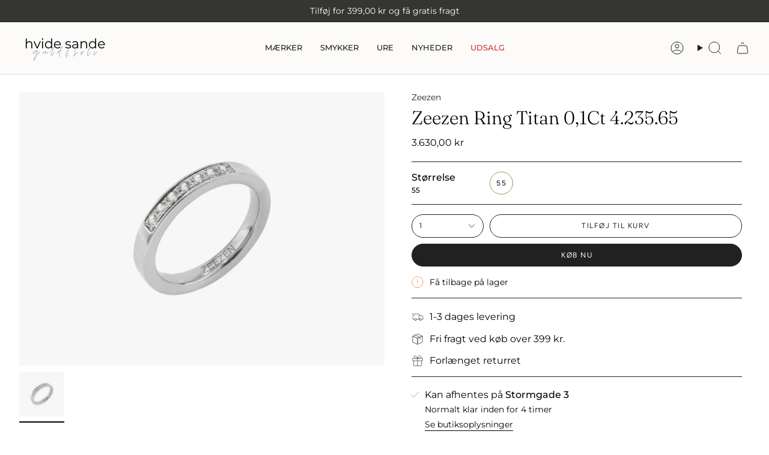

--- FILE ---
content_type: text/html; charset=utf-8
request_url: https://hvsguldogsolv.dk/variants/36308067942549/?section_id=api-pickup-availability
body_size: 443
content:
<div id="shopify-section-api-pickup-availability" class="shopify-section">
<div class="pickup__preview pickup__preview--primary"><svg aria-hidden="true" focusable="false" role="presentation" class="icon icon-check" viewBox="0 0 24 24"><path d="m5 13 4 4L19 7" stroke="#000" stroke-linecap="round" stroke-linejoin="round"/></svg><div class="pickup__info"><p class="pickup__info__text">Kan afhentes på <strong>Stormgade 3</strong></p>
        <p class="pickup__info__timing small">
          Normalt klar inden for 4 timer
        </p>
        <button id="ShowPickupAvailabilityDrawer" class="pickup__button text-link small" aria-haspopup="dialog" data-popup-open>Se butiksoplysninger
</button></div>
  </div>

  <dialog class="drawer" aria-modal="true" aria-labelledby="PickupAvailabilityHeading" data-pickup-drawer data-scroll-lock-required>
    <form method="dialog">
      <button class="visually-hidden no-js" aria-label="Luk"></button>
    </form>

    <div class="drawer__inner" data-scroll-lock-scrollable>
      <div class="drawer__head">
        <h3 class="caps" id="PickupAvailabilityHeading">Muligheder for afhentning</h3>

        <button type="button" class="drawer__close" data-popup-close autofocus aria-label="Luk"><svg aria-hidden="true" focusable="false" role="presentation" class="icon icon-cancel" viewBox="0 0 24 24"><path d="M6.758 17.243 12.001 12m5.243-5.243L12 12m0 0L6.758 6.757M12.001 12l5.243 5.243" stroke="currentColor" stroke-linecap="round" stroke-linejoin="round"/></svg></button>
      </div>

      <div class="drawer__body" data-pickup-drawer-body data-scroll-lock-scrollable>
        <div class="pickup__product__wrap">
          <p class="pickup__product__title">Zeezen Ring Titan 0,1Ct 4.235.65</p><p class="pickup__variant"><span class="badge">
                  <span class="text-light">Størrelse</span><span class="divide">&nbsp;|&nbsp;</span>55
</span></p></div>

        <ul class="pickup__list" role="list" aria-label="Muligheder for afhentning" data-store-availability-drawer-content tabindex="0"><li class="pickup__list__item">
              <p class="strong"><svg aria-hidden="true" focusable="false" role="presentation" class="icon icon-check" viewBox="0 0 24 24"><path d="m5 13 4 4L19 7" stroke="#000" stroke-linecap="round" stroke-linejoin="round"/></svg>Stormgade 3
              </p><p class="small">
                  <em>Mulighed for afhentning, normalt klar inden for 4 timer</em>
                </p><address class="pickup__address">
                <p>Stormgade 3<br>6960 Hvide Sande<br>Danmark</p>
<a aria-label="2 0 7 8 8 0 1 2" href="tel:20788012">20788012</a></address>
            </li></ul>
      </div>
    </div>
  </dialog></div>

--- FILE ---
content_type: text/html; charset=utf-8
request_url: https://hvsguldogsolv.dk/products/zeezen-ring-titan-0-1ct-4-235-65?section_id=api-product-grid-item
body_size: 674
content:
<div id="shopify-section-api-product-grid-item" class="shopify-section">

<div data-api-content>
<div class="grid-item product-item  product-item--centered product-item--outer-text product-item--has-quickbuy "
    id="product-item--api-product-grid-item-5718309798037"
    data-grid-item
    
  >
    <div class="product-item__image" data-product-image>
      <a class="product-link" href="/products/zeezen-ring-titan-0-1ct-4-235-65" aria-label="Zeezen Ring Titan 0,1Ct 4.235.65" data-product-link="/products/zeezen-ring-titan-0-1ct-4-235-65"><div class="product-item__bg" data-product-image-default><figure class="image-wrapper image-wrapper--cover lazy-image lazy-image--backfill is-loading" style="--aspect-ratio: 0.9090909090909091;" data-aos="img-in"
  data-aos-delay="||itemAnimationDelay||"
  data-aos-duration="800"
  data-aos-anchor="||itemAnimationAnchor||"
  data-aos-easing="ease-out-quart"><img src="//hvsguldogsolv.dk/cdn/shop/products/4.235.65.jpg?crop=center&amp;height=880&amp;v=1599855878&amp;width=800" alt="" width="800" height="880" loading="eager" srcset="//hvsguldogsolv.dk/cdn/shop/products/4.235.65.jpg?v=1599855878&amp;width=136 136w, //hvsguldogsolv.dk/cdn/shop/products/4.235.65.jpg?v=1599855878&amp;width=160 160w, //hvsguldogsolv.dk/cdn/shop/products/4.235.65.jpg?v=1599855878&amp;width=180 180w, //hvsguldogsolv.dk/cdn/shop/products/4.235.65.jpg?v=1599855878&amp;width=220 220w, //hvsguldogsolv.dk/cdn/shop/products/4.235.65.jpg?v=1599855878&amp;width=254 254w, //hvsguldogsolv.dk/cdn/shop/products/4.235.65.jpg?v=1599855878&amp;width=284 284w, //hvsguldogsolv.dk/cdn/shop/products/4.235.65.jpg?v=1599855878&amp;width=292 292w, //hvsguldogsolv.dk/cdn/shop/products/4.235.65.jpg?v=1599855878&amp;width=320 320w, //hvsguldogsolv.dk/cdn/shop/products/4.235.65.jpg?v=1599855878&amp;width=480 480w, //hvsguldogsolv.dk/cdn/shop/products/4.235.65.jpg?v=1599855878&amp;width=528 528w, //hvsguldogsolv.dk/cdn/shop/products/4.235.65.jpg?v=1599855878&amp;width=640 640w, //hvsguldogsolv.dk/cdn/shop/products/4.235.65.jpg?v=1599855878&amp;width=720 720w, //hvsguldogsolv.dk/cdn/shop/products/4.235.65.jpg?v=1599855878&amp;width=800 800w" sizes="100vw" fetchpriority="high" class=" fit-cover is-loading ">
</figure>

&nbsp;</div></a>

      <quick-add-product>
      <div class="quick-add__holder" data-quick-add-holder="5718309798037"><form method="post" action="/cart/add" id="ProductForm--api-product-grid-item-5718309798037" accept-charset="UTF-8" class="shopify-product-form" enctype="multipart/form-data"><input type="hidden" name="form_type" value="product" /><input type="hidden" name="utf8" value="✓" /><input type="hidden" name="id" value="36308067942549"><button class="quick-add__button caps"
              type="submit"
              name="add"
              aria-label="Køb nu"
              data-add-to-cart
            >
              <span class="btn__text">Køb nu
</span>
              <span class="btn__plus"></span>
              <span class="btn__added">&nbsp;</span>
              <span class="btn__loader">
                <svg height="18" width="18" class="svg-loader">
                  <circle r="7" cx="9" cy="9" />
                  <circle stroke-dasharray="87.96459430051421 87.96459430051421" r="7" cx="9" cy="9" />
                </svg>
              </span>
              <span class="btn__error" data-message-error>&nbsp;</span>
            </button><input type="hidden" name="product-id" value="5718309798037" /><input type="hidden" name="section-id" value="api-product-grid-item" /></form>


<template data-quick-add-modal-template>
  <dialog class="drawer product-quick-add" data-product-id="5718309798037" data-section-id="api-product-grid-item-5718309798037" inert data-quick-add-modal data-scroll-lock-required>
    <form method="dialog">
      <button class="visually-hidden no-js" aria-label="Luk"></button>
    </form>

    <div class="drawer__inner product-quick-add__content" data-product-upsell-container data-scroll-lock-scrollable style="--swatch-size: var(--swatch-size-product)">
      <div class="product-quick-add__close-outer">
        <button class="product-quick-add__close drawer__close" aria-label="Luk" data-quick-add-modal-close autofocus><svg aria-hidden="true" focusable="false" role="presentation" class="icon icon-cancel" viewBox="0 0 24 24"><path d="M6.758 17.243 12.001 12m5.243-5.243L12 12m0 0L6.758 6.757M12.001 12l5.243 5.243" stroke="currentColor" stroke-linecap="round" stroke-linejoin="round"/></svg></button>
      </div>

      <div class="product-quick-add__inner" data-product-upsell-ajax></div>

      <div class="loader loader--top"><div class="loader-indeterminate"></div></div>
    </div>
  </dialog>
</template></div>
    </quick-add-product>
    </div>

    <div class="product-information"
      style="--swatch-size: var(--swatch-size-filters);"
      data-product-information>
      <div class="product-item__info">
        <a class="product-link" href="/products/zeezen-ring-titan-0-1ct-4-235-65" data-product-link="/products/zeezen-ring-titan-0-1ct-4-235-65">
          <p class="product-item__title">Zeezen Ring Titan 0,1Ct 4.235.65</p>

          <div class="product-item__price__holder"><div class="product-item__price" data-product-price>
              
<span class="price">
  
    <span class="new-price">
      
3.630,00 kr
</span>
    
  
</span>

            </div>
          </div>
        </a></div>
    </div>
  </div></div></div>